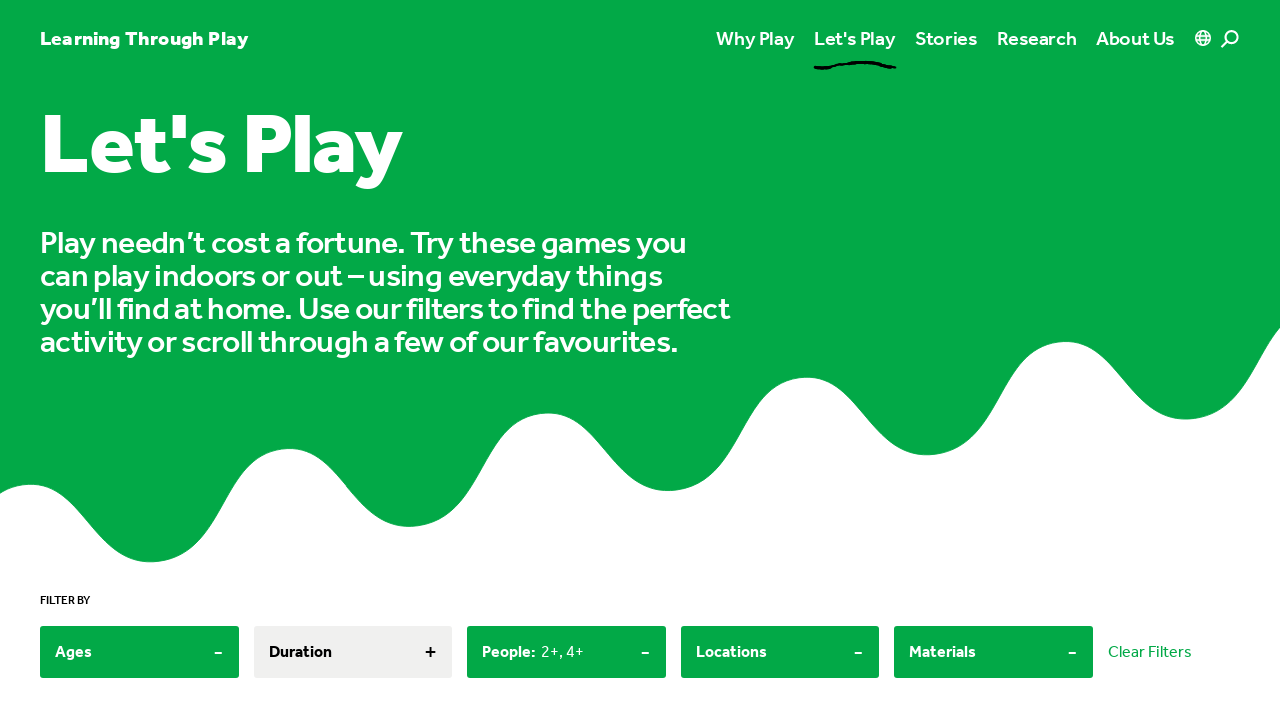

--- FILE ---
content_type: image/svg+xml
request_url: https://cde-lego-cms-prod.azureedge.net/media/1q5d5dpj/instagram-icon.svg
body_size: 1742
content:
<svg width="15" height="14" viewBox="0 0 15 14" fill="none" xmlns="http://www.w3.org/2000/svg">
<path d="M7.5625 3.45117C5.6875 3.45117 4.19336 4.97461 4.19336 6.82031C4.19336 8.69531 5.6875 10.1895 7.5625 10.1895C9.4082 10.1895 10.9316 8.69531 10.9316 6.82031C10.9316 4.97461 9.4082 3.45117 7.5625 3.45117ZM7.5625 9.01758C6.36133 9.01758 5.36523 8.05078 5.36523 6.82031C5.36523 5.61914 6.33203 4.65234 7.5625 4.65234C8.76367 4.65234 9.73047 5.61914 9.73047 6.82031C9.73047 8.05078 8.76367 9.01758 7.5625 9.01758ZM11.8398 3.33398C11.8398 3.77344 11.4883 4.125 11.0488 4.125C10.6094 4.125 10.2578 3.77344 10.2578 3.33398C10.2578 2.89453 10.6094 2.54297 11.0488 2.54297C11.4883 2.54297 11.8398 2.89453 11.8398 3.33398ZM14.0664 4.125C14.0078 3.07031 13.7734 2.13281 13.0117 1.37109C12.25 0.609375 11.3125 0.375 10.2578 0.316406C9.17383 0.257812 5.92188 0.257812 4.83789 0.316406C3.7832 0.375 2.875 0.609375 2.08398 1.37109C1.32227 2.13281 1.08789 3.07031 1.0293 4.125C0.970703 5.20898 0.970703 8.46094 1.0293 9.54492C1.08789 10.5996 1.32227 11.5078 2.08398 12.2988C2.875 13.0605 3.7832 13.2949 4.83789 13.3535C5.92188 13.4121 9.17383 13.4121 10.2578 13.3535C11.3125 13.2949 12.25 13.0605 13.0117 12.2988C13.7734 11.5078 14.0078 10.5996 14.0664 9.54492C14.125 8.46094 14.125 5.20898 14.0664 4.125ZM12.6602 10.6875C12.4551 11.2734 11.9863 11.7129 11.4297 11.9473C10.5508 12.2988 8.5 12.2109 7.5625 12.2109C6.5957 12.2109 4.54492 12.2988 3.69531 11.9473C3.10938 11.7129 2.66992 11.2734 2.43555 10.6875C2.08398 9.83789 2.17188 7.78711 2.17188 6.82031C2.17188 5.88281 2.08398 3.83203 2.43555 2.95312C2.66992 2.39648 3.10938 1.95703 3.69531 1.72266C4.54492 1.37109 6.5957 1.45898 7.5625 1.45898C8.5 1.45898 10.5508 1.37109 11.4297 1.72266C11.9863 1.92773 12.4258 2.39648 12.6602 2.95312C13.0117 3.83203 12.9238 5.88281 12.9238 6.82031C12.9238 7.78711 13.0117 9.83789 12.6602 10.6875Z" fill="black"/>
</svg>
